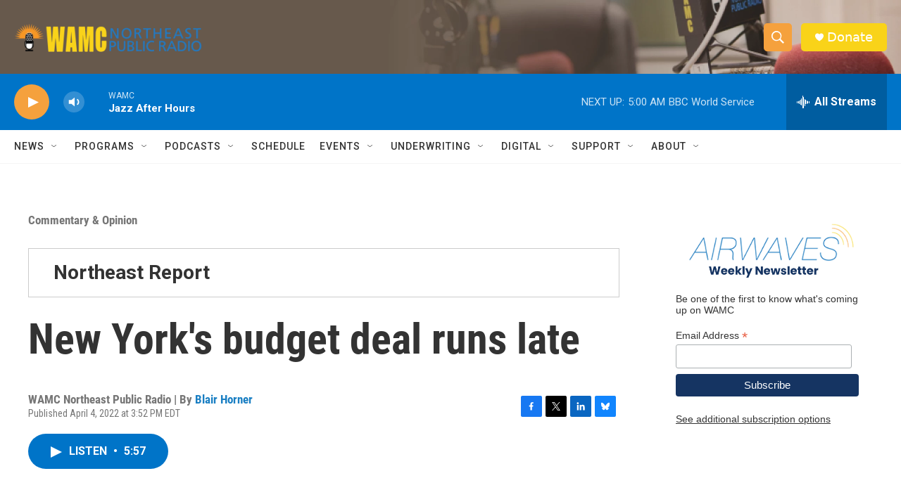

--- FILE ---
content_type: text/html; charset=utf-8
request_url: https://www.google.com/recaptcha/api2/aframe
body_size: 269
content:
<!DOCTYPE HTML><html><head><meta http-equiv="content-type" content="text/html; charset=UTF-8"></head><body><script nonce="hDTLZny0Hgf_wBlHwZMjRg">/** Anti-fraud and anti-abuse applications only. See google.com/recaptcha */ try{var clients={'sodar':'https://pagead2.googlesyndication.com/pagead/sodar?'};window.addEventListener("message",function(a){try{if(a.source===window.parent){var b=JSON.parse(a.data);var c=clients[b['id']];if(c){var d=document.createElement('img');d.src=c+b['params']+'&rc='+(localStorage.getItem("rc::a")?sessionStorage.getItem("rc::b"):"");window.document.body.appendChild(d);sessionStorage.setItem("rc::e",parseInt(sessionStorage.getItem("rc::e")||0)+1);localStorage.setItem("rc::h",'1769332254255');}}}catch(b){}});window.parent.postMessage("_grecaptcha_ready", "*");}catch(b){}</script></body></html>